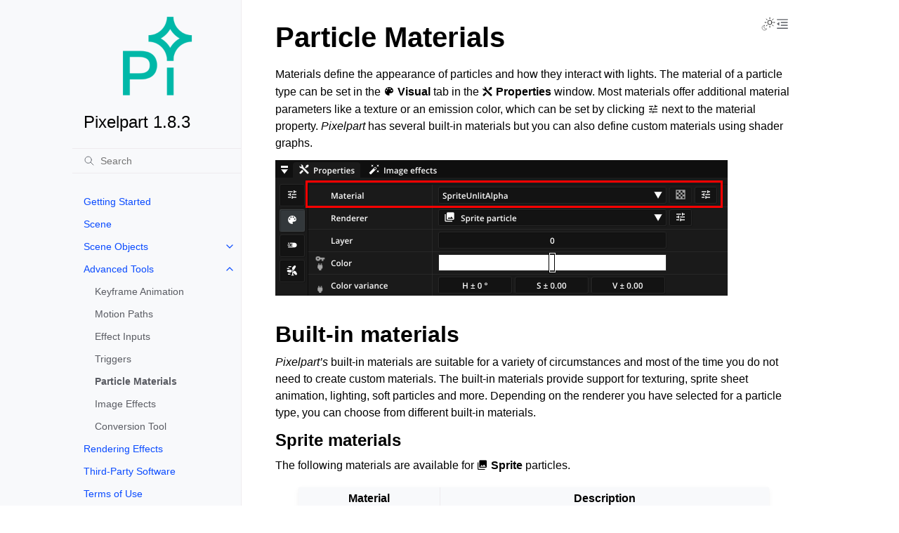

--- FILE ---
content_type: text/html
request_url: https://pixelpart.net/documentation/book/advanced/particle-materials.html
body_size: 9201
content:
<!doctype html>
<html class="no-js" lang="en" data-content_root="../">
  <head><meta charset="utf-8"/>
    <meta name="viewport" content="width=device-width,initial-scale=1"/>
    <meta name="color-scheme" content="light dark"><meta name="viewport" content="width=device-width, initial-scale=1" />
<link rel="index" title="Index" href="../genindex.html" /><link rel="search" title="Search" href="../search.html" /><link rel="next" title="Image Effects" href="image-effects.html" /><link rel="prev" title="Triggers" href="triggers.html" />

    <link rel="shortcut icon" href="../_static/favicon.png"/><!-- Generated with Sphinx 7.3.7 and Furo 2024.05.06 -->
        <title>Particle Materials - Pixelpart 1.8.3</title>
      <link rel="stylesheet" type="text/css" href="../_static/pygments.css?v=a746c00c" />
    <link rel="stylesheet" type="text/css" href="../_static/styles/furo.css?v=387cc868" />
    <link rel="stylesheet" type="text/css" href="../_static/css/materialdesignicons.min.css?v=7b25409c" />
    <link rel="stylesheet" type="text/css" href="../_static/styles/furo-extensions.css?v=36a5483c" />
    
    


<style>
  body {
    --color-code-background: #f8f8f8;
  --color-code-foreground: black;
  
  }
  @media not print {
    body[data-theme="dark"] {
      --color-code-background: #202020;
  --color-code-foreground: #d0d0d0;
  
    }
    @media (prefers-color-scheme: dark) {
      body:not([data-theme="light"]) {
        --color-code-background: #202020;
  --color-code-foreground: #d0d0d0;
  
      }
    }
  }
</style></head>
  <body>
    
    <script>
      document.body.dataset.theme = localStorage.getItem("theme") || "auto";
    </script>
    

<svg xmlns="http://www.w3.org/2000/svg" style="display: none;">
  <symbol id="svg-toc" viewBox="0 0 24 24">
    <title>Contents</title>
    <svg stroke="currentColor" fill="currentColor" stroke-width="0" viewBox="0 0 1024 1024">
      <path d="M408 442h480c4.4 0 8-3.6 8-8v-56c0-4.4-3.6-8-8-8H408c-4.4 0-8 3.6-8 8v56c0 4.4 3.6 8 8 8zm-8 204c0 4.4 3.6 8 8 8h480c4.4 0 8-3.6 8-8v-56c0-4.4-3.6-8-8-8H408c-4.4 0-8 3.6-8 8v56zm504-486H120c-4.4 0-8 3.6-8 8v56c0 4.4 3.6 8 8 8h784c4.4 0 8-3.6 8-8v-56c0-4.4-3.6-8-8-8zm0 632H120c-4.4 0-8 3.6-8 8v56c0 4.4 3.6 8 8 8h784c4.4 0 8-3.6 8-8v-56c0-4.4-3.6-8-8-8zM115.4 518.9L271.7 642c5.8 4.6 14.4.5 14.4-6.9V388.9c0-7.4-8.5-11.5-14.4-6.9L115.4 505.1a8.74 8.74 0 0 0 0 13.8z"/>
    </svg>
  </symbol>
  <symbol id="svg-menu" viewBox="0 0 24 24">
    <title>Menu</title>
    <svg xmlns="http://www.w3.org/2000/svg" viewBox="0 0 24 24" fill="none" stroke="currentColor"
      stroke-width="2" stroke-linecap="round" stroke-linejoin="round" class="feather-menu">
      <line x1="3" y1="12" x2="21" y2="12"></line>
      <line x1="3" y1="6" x2="21" y2="6"></line>
      <line x1="3" y1="18" x2="21" y2="18"></line>
    </svg>
  </symbol>
  <symbol id="svg-arrow-right" viewBox="0 0 24 24">
    <title>Expand</title>
    <svg xmlns="http://www.w3.org/2000/svg" viewBox="0 0 24 24" fill="none" stroke="currentColor"
      stroke-width="2" stroke-linecap="round" stroke-linejoin="round" class="feather-chevron-right">
      <polyline points="9 18 15 12 9 6"></polyline>
    </svg>
  </symbol>
  <symbol id="svg-sun" viewBox="0 0 24 24">
    <title>Light mode</title>
    <svg xmlns="http://www.w3.org/2000/svg" viewBox="0 0 24 24" fill="none" stroke="currentColor"
      stroke-width="1" stroke-linecap="round" stroke-linejoin="round" class="feather-sun">
      <circle cx="12" cy="12" r="5"></circle>
      <line x1="12" y1="1" x2="12" y2="3"></line>
      <line x1="12" y1="21" x2="12" y2="23"></line>
      <line x1="4.22" y1="4.22" x2="5.64" y2="5.64"></line>
      <line x1="18.36" y1="18.36" x2="19.78" y2="19.78"></line>
      <line x1="1" y1="12" x2="3" y2="12"></line>
      <line x1="21" y1="12" x2="23" y2="12"></line>
      <line x1="4.22" y1="19.78" x2="5.64" y2="18.36"></line>
      <line x1="18.36" y1="5.64" x2="19.78" y2="4.22"></line>
    </svg>
  </symbol>
  <symbol id="svg-moon" viewBox="0 0 24 24">
    <title>Dark mode</title>
    <svg xmlns="http://www.w3.org/2000/svg" viewBox="0 0 24 24" fill="none" stroke="currentColor"
      stroke-width="1" stroke-linecap="round" stroke-linejoin="round" class="icon-tabler-moon">
      <path stroke="none" d="M0 0h24v24H0z" fill="none" />
      <path d="M12 3c.132 0 .263 0 .393 0a7.5 7.5 0 0 0 7.92 12.446a9 9 0 1 1 -8.313 -12.454z" />
    </svg>
  </symbol>
  <symbol id="svg-sun-half" viewBox="0 0 24 24">
    <title>Auto light/dark mode</title>
    <svg xmlns="http://www.w3.org/2000/svg" viewBox="0 0 24 24" fill="none" stroke="currentColor"
      stroke-width="1" stroke-linecap="round" stroke-linejoin="round" class="icon-tabler-shadow">
      <path stroke="none" d="M0 0h24v24H0z" fill="none"/>
      <circle cx="12" cy="12" r="9" />
      <path d="M13 12h5" />
      <path d="M13 15h4" />
      <path d="M13 18h1" />
      <path d="M13 9h4" />
      <path d="M13 6h1" />
    </svg>
  </symbol>
  <symbol id="svg-sun-with-moon" viewBox="0 0 24 24">
    <title>Auto light/dark, in light mode</title>
    <svg xmlns="http://www.w3.org/2000/svg" viewBox="0 0 24 24" fill="none" stroke="currentColor"
      stroke-width="1" stroke-linecap="round" stroke-linejoin="round"
      class="icon-custom-derived-from-feather-sun-and-tabler-moon">
      <path style="opacity: 50%" d="M 5.411 14.504 C 5.471 14.504 5.532 14.504 5.591 14.504 C 3.639 16.319 4.383 19.569 6.931 20.352 C 7.693 20.586 8.512 20.551 9.25 20.252 C 8.023 23.207 4.056 23.725 2.11 21.184 C 0.166 18.642 1.702 14.949 4.874 14.536 C 5.051 14.512 5.231 14.5 5.411 14.5 L 5.411 14.504 Z"/>
      <line x1="14.5" y1="3.25" x2="14.5" y2="1.25"/>
      <line x1="14.5" y1="15.85" x2="14.5" y2="17.85"/>
      <line x1="10.044" y1="5.094" x2="8.63" y2="3.68"/>
      <line x1="19" y1="14.05" x2="20.414" y2="15.464"/>
      <line x1="8.2" y1="9.55" x2="6.2" y2="9.55"/>
      <line x1="20.8" y1="9.55" x2="22.8" y2="9.55"/>
      <line x1="10.044" y1="14.006" x2="8.63" y2="15.42"/>
      <line x1="19" y1="5.05" x2="20.414" y2="3.636"/>
      <circle cx="14.5" cy="9.55" r="3.6"/>
    </svg>
  </symbol>
  <symbol id="svg-moon-with-sun" viewBox="0 0 24 24">
    <title>Auto light/dark, in dark mode</title>
    <svg xmlns="http://www.w3.org/2000/svg" viewBox="0 0 24 24" fill="none" stroke="currentColor"
      stroke-width="1" stroke-linecap="round" stroke-linejoin="round"
      class="icon-custom-derived-from-feather-sun-and-tabler-moon">
      <path d="M 8.282 7.007 C 8.385 7.007 8.494 7.007 8.595 7.007 C 5.18 10.184 6.481 15.869 10.942 17.24 C 12.275 17.648 13.706 17.589 15 17.066 C 12.851 22.236 5.91 23.143 2.505 18.696 C -0.897 14.249 1.791 7.786 7.342 7.063 C 7.652 7.021 7.965 7 8.282 7 L 8.282 7.007 Z"/>
      <line style="opacity: 50%" x1="18" y1="3.705" x2="18" y2="2.5"/>
      <line style="opacity: 50%" x1="18" y1="11.295" x2="18" y2="12.5"/>
      <line style="opacity: 50%" x1="15.316" y1="4.816" x2="14.464" y2="3.964"/>
      <line style="opacity: 50%" x1="20.711" y1="10.212" x2="21.563" y2="11.063"/>
      <line style="opacity: 50%" x1="14.205" y1="7.5" x2="13.001" y2="7.5"/>
      <line style="opacity: 50%" x1="21.795" y1="7.5" x2="23" y2="7.5"/>
      <line style="opacity: 50%" x1="15.316" y1="10.184" x2="14.464" y2="11.036"/>
      <line style="opacity: 50%" x1="20.711" y1="4.789" x2="21.563" y2="3.937"/>
      <circle style="opacity: 50%" cx="18" cy="7.5" r="2.169"/>
    </svg>
  </symbol>
  <symbol id="svg-pencil" viewBox="0 0 24 24">
    <svg xmlns="http://www.w3.org/2000/svg" viewBox="0 0 24 24" fill="none" stroke="currentColor"
      stroke-width="1" stroke-linecap="round" stroke-linejoin="round" class="icon-tabler-pencil-code">
      <path d="M4 20h4l10.5 -10.5a2.828 2.828 0 1 0 -4 -4l-10.5 10.5v4" />
      <path d="M13.5 6.5l4 4" />
      <path d="M20 21l2 -2l-2 -2" />
      <path d="M17 17l-2 2l2 2" /
    </svg>
  </symbol>
  <symbol id="svg-eye" viewBox="0 0 24 24">
    <svg xmlns="http://www.w3.org/2000/svg" viewBox="0 0 24 24" fill="none" stroke="currentColor"
      stroke-width="1" stroke-linecap="round" stroke-linejoin="round" class="icon-tabler-eye-code">
      <path stroke="none" d="M0 0h24v24H0z" fill="none" />
      <path d="M10 12a2 2 0 1 0 4 0a2 2 0 0 0 -4 0" />
      <path
        d="M11.11 17.958c-3.209 -.307 -5.91 -2.293 -8.11 -5.958c2.4 -4 5.4 -6 9 -6c3.6 0 6.6 2 9 6c-.21 .352 -.427 .688 -.647 1.008" />
      <path d="M20 21l2 -2l-2 -2" />
      <path d="M17 17l-2 2l2 2" />
    </svg>
  </symbol>
</svg>

<input type="checkbox" class="sidebar-toggle" name="__navigation" id="__navigation">
<input type="checkbox" class="sidebar-toggle" name="__toc" id="__toc">
<label class="overlay sidebar-overlay" for="__navigation">
  <div class="visually-hidden">Hide navigation sidebar</div>
</label>
<label class="overlay toc-overlay" for="__toc">
  <div class="visually-hidden">Hide table of contents sidebar</div>
</label>

<a class="skip-to-content muted-link" href="#furo-main-content">Skip to content</a>



<div class="page">
  <header class="mobile-header">
    <div class="header-left">
      <label class="nav-overlay-icon" for="__navigation">
        <div class="visually-hidden">Toggle site navigation sidebar</div>
        <i class="icon"><svg><use href="#svg-menu"></use></svg></i>
      </label>
    </div>
    <div class="header-center">
      <a href="../index.html"><div class="brand">Pixelpart 1.8.3</div></a>
    </div>
    <div class="header-right">
      <div class="theme-toggle-container theme-toggle-header">
        <button class="theme-toggle">
          <div class="visually-hidden">Toggle Light / Dark / Auto color theme</div>
          <svg class="theme-icon-when-auto-light"><use href="#svg-sun-with-moon"></use></svg>
          <svg class="theme-icon-when-auto-dark"><use href="#svg-moon-with-sun"></use></svg>
          <svg class="theme-icon-when-dark"><use href="#svg-moon"></use></svg>
          <svg class="theme-icon-when-light"><use href="#svg-sun"></use></svg>
        </button>
      </div>
      <label class="toc-overlay-icon toc-header-icon" for="__toc">
        <div class="visually-hidden">Toggle table of contents sidebar</div>
        <i class="icon"><svg><use href="#svg-toc"></use></svg></i>
      </label>
    </div>
  </header>
  <aside class="sidebar-drawer">
    <div class="sidebar-container">
      
      <div class="sidebar-sticky"><a class="sidebar-brand" href="../index.html">
  
  <div class="sidebar-logo-container">
    <img class="sidebar-logo" src="../_static/favicon.png" alt="Logo"/>
  </div>
  
  <span class="sidebar-brand-text">Pixelpart 1.8.3</span>
  
</a><form class="sidebar-search-container" method="get" action="../search.html" role="search">
  <input class="sidebar-search" placeholder="Search" name="q" aria-label="Search">
  <input type="hidden" name="check_keywords" value="yes">
  <input type="hidden" name="area" value="default">
</form>
<div id="searchbox"></div><div class="sidebar-scroll"><div class="sidebar-tree">
  <ul class="current">
<li class="toctree-l1"><a class="reference internal" href="../index.html">Getting Started</a></li>
<li class="toctree-l1"><a class="reference internal" href="../scene.html">Scene</a></li>
<li class="toctree-l1 has-children"><a class="reference internal" href="../objects/index.html">Scene Objects</a><input class="toctree-checkbox" id="toctree-checkbox-1" name="toctree-checkbox-1" role="switch" type="checkbox"/><label for="toctree-checkbox-1"><div class="visually-hidden">Toggle navigation of Scene Objects</div><i class="icon"><svg><use href="#svg-arrow-right"></use></svg></i></label><ul>
<li class="toctree-l2"><a class="reference internal" href="../objects/particle-types.html">Particle Types</a></li>
<li class="toctree-l2"><a class="reference internal" href="../objects/nodes.html">Nodes</a></li>
<li class="toctree-l2"><a class="reference internal" href="../objects/particle-emitters.html">Particle Emitters</a></li>
<li class="toctree-l2"><a class="reference internal" href="../objects/force-fields.html">Force Fields</a></li>
<li class="toctree-l2"><a class="reference internal" href="../objects/colliders.html">Colliders</a></li>
<li class="toctree-l2"><a class="reference internal" href="../objects/light-sources.html">Light Sources</a></li>
</ul>
</li>
<li class="toctree-l1 current has-children"><a class="reference internal" href="index.html">Advanced Tools</a><input checked="" class="toctree-checkbox" id="toctree-checkbox-2" name="toctree-checkbox-2" role="switch" type="checkbox"/><label for="toctree-checkbox-2"><div class="visually-hidden">Toggle navigation of Advanced Tools</div><i class="icon"><svg><use href="#svg-arrow-right"></use></svg></i></label><ul class="current">
<li class="toctree-l2"><a class="reference internal" href="keyframe-animation.html">Keyframe Animation</a></li>
<li class="toctree-l2"><a class="reference internal" href="motion-paths.html">Motion Paths</a></li>
<li class="toctree-l2"><a class="reference internal" href="effect-inputs.html">Effect Inputs</a></li>
<li class="toctree-l2"><a class="reference internal" href="triggers.html">Triggers</a></li>
<li class="toctree-l2 current current-page"><a class="current reference internal" href="#">Particle Materials</a></li>
<li class="toctree-l2"><a class="reference internal" href="image-effects.html">Image Effects</a></li>
<li class="toctree-l2"><a class="reference internal" href="conversion-tool.html">Conversion Tool</a></li>
</ul>
</li>
<li class="toctree-l1"><a class="reference internal" href="../rendering-effects.html">Rendering Effects</a></li>
<li class="toctree-l1"><a class="reference internal" href="../third-party.html">Third-Party Software</a></li>
<li class="toctree-l1"><a class="reference internal" href="../terms-of-use.html">Terms of Use</a></li>
<li class="toctree-l1"><a class="reference internal" href="../privacy-policy.html">Privacy Policy</a></li>
</ul>

</div>
</div>

      </div>
      
    </div>
  </aside>
  <div class="main">
    <div class="content">
      <div class="article-container">
        <a href="#" class="back-to-top muted-link">
          <svg xmlns="http://www.w3.org/2000/svg" viewBox="0 0 24 24">
            <path d="M13 20h-2V8l-5.5 5.5-1.42-1.42L12 4.16l7.92 7.92-1.42 1.42L13 8v12z"></path>
          </svg>
          <span>Back to top</span>
        </a>
        <div class="content-icon-container">
          <div class="theme-toggle-container theme-toggle-content">
            <button class="theme-toggle">
              <div class="visually-hidden">Toggle Light / Dark / Auto color theme</div>
              <svg class="theme-icon-when-auto-light"><use href="#svg-sun-with-moon"></use></svg>
              <svg class="theme-icon-when-auto-dark"><use href="#svg-moon-with-sun"></use></svg>
              <svg class="theme-icon-when-dark"><use href="#svg-moon"></use></svg>
              <svg class="theme-icon-when-light"><use href="#svg-sun"></use></svg>
            </button>
          </div>
          <label class="toc-overlay-icon toc-content-icon" for="__toc">
            <div class="visually-hidden">Toggle table of contents sidebar</div>
            <i class="icon"><svg><use href="#svg-toc"></use></svg></i>
          </label>
        </div>
        <article role="main" id="furo-main-content">
          <section id="particle-materials">
<h1>Particle Materials<a class="headerlink" href="#particle-materials" title="Link to this heading">¶</a></h1>
<p>Materials define the appearance of particles and how they interact with lights. The material of a particle type can be set in the <span class="mdi mdi-palette"></span> <strong>Visual</strong> tab in the <span class="mdi mdi-tools"></span> <strong>Properties</strong> window. Most materials offer additional material parameters like a texture or an emission color, which can be set by clicking <span class="mdi mdi-tune"></span> next to the material property. <em>Pixelpart</em> has several built-in materials but you can also define custom materials using shader graphs.</p>
<img alt="Material property" src="../_images/material-property.png" />
<section id="built-in-materials">
<h2>Built-in materials<a class="headerlink" href="#built-in-materials" title="Link to this heading">¶</a></h2>
<p><em>Pixelpart’s</em> built-in materials are suitable for a variety of circumstances and most of the time you do not need to create custom materials. The built-in materials provide support for texturing, sprite sheet animation, lighting, soft particles and more. Depending on the renderer you have selected for a particle type, you can choose from different built-in materials.</p>
<section id="sprite-materials">
<h3>Sprite materials<a class="headerlink" href="#sprite-materials" title="Link to this heading">¶</a></h3>
<p>The following materials are available for <span class="mdi mdi-image-multiple"></span> <strong>Sprite</strong> particles.</p>
<div class="table-wrapper colwidths-given docutils container">
<table class="docutils align-default">
<colgroup>
<col style="width: 30.0%" />
<col style="width: 70.0%" />
</colgroup>
<thead>
<tr class="row-odd"><th class="head"><p>Material</p></th>
<th class="head"><p>Description</p></th>
</tr>
</thead>
<tbody>
<tr class="row-even"><td><p>SpriteUnlitAlpha</p></td>
<td><p>For rendering alpha-blended sprite particles without lighting.</p></td>
</tr>
<tr class="row-odd"><td><p>SpriteUnlitAdditive</p></td>
<td><p>For rendering additively blended sprite particles without lighting.</p></td>
</tr>
<tr class="row-even"><td><p>SpriteLitAlpha</p></td>
<td><p>For rendering alpha-blended sprite particles with lighting.</p></td>
</tr>
<tr class="row-odd"><td><p>SpriteLitAdditive</p></td>
<td><p>For rendering additively blended sprite particles with lighting.</p></td>
</tr>
</tbody>
</table>
</div>
<p>All of these materials provide support for sprite sheet animation, soft particles and distance fade.</p>
</section>
<section id="trail-materials">
<h3>Trail materials<a class="headerlink" href="#trail-materials" title="Link to this heading">¶</a></h3>
<p>The following materials are available for <span class="mdi mdi-waves"></span> <strong>Trail</strong> particles.</p>
<div class="table-wrapper colwidths-given docutils container">
<table class="docutils align-default">
<colgroup>
<col style="width: 30.0%" />
<col style="width: 70.0%" />
</colgroup>
<thead>
<tr class="row-odd"><th class="head"><p>Material</p></th>
<th class="head"><p>Description</p></th>
</tr>
</thead>
<tbody>
<tr class="row-even"><td><p>TrailUnlitAlpha</p></td>
<td><p>For rendering alpha-blended trail particles without lighting.</p></td>
</tr>
<tr class="row-odd"><td><p>TrailUnlitAdditive</p></td>
<td><p>For rendering additively blended trail particles  without lighting.</p></td>
</tr>
<tr class="row-even"><td><p>TrailLitAlpha</p></td>
<td><p>For rendering alpha-blended trail particles with lighting.</p></td>
</tr>
<tr class="row-odd"><td><p>TrailLitAdditive</p></td>
<td><p>For rendering additively blended trail particles with lighting.</p></td>
</tr>
</tbody>
</table>
</div>
<p>All of these materials provide support for soft particles and distance fade.</p>
</section>
<section id="mesh-materials">
<h3>Mesh materials<a class="headerlink" href="#mesh-materials" title="Link to this heading">¶</a></h3>
<p>The following materials are available for <span class="mdi mdi-cube-outline"></span> <strong>Mesh</strong> particles.</p>
<div class="table-wrapper colwidths-given docutils container">
<table class="docutils align-default">
<colgroup>
<col style="width: 30.0%" />
<col style="width: 70.0%" />
</colgroup>
<thead>
<tr class="row-odd"><th class="head"><p>Material</p></th>
<th class="head"><p>Description</p></th>
</tr>
</thead>
<tbody>
<tr class="row-even"><td><p>MeshUnlit</p></td>
<td><p>For rendering opaque mesh particles without lighting.</p></td>
</tr>
<tr class="row-odd"><td><p>MeshUnlitAlpha</p></td>
<td><p>For rendering alpha-blended mesh particles without lighting.</p></td>
</tr>
<tr class="row-even"><td><p>MeshLit</p></td>
<td><p>For rendering opaque mesh particles with lighting.</p></td>
</tr>
<tr class="row-odd"><td><p>MeshLitAlpha</p></td>
<td><p>For rendering alpha-blended mesh particles with lighting.</p></td>
</tr>
</tbody>
</table>
</div>
</section>
</section>
<section id="custom-materials">
<h2>Custom materials<a class="headerlink" href="#custom-materials" title="Link to this heading">¶</a></h2>
<div class="admonition warning">
<p class="admonition-title">Warning</p>
<p>Custom materials are not fully supported across all game engine plugins. Stick to built-in materials to make sure particles are rendered correctly in all engines.</p>
</div>
<p>To start creating a custom material for a particle type, select the <strong>New</strong> option in the material drop-down menu of the particle type and then click <span class="mdi mdi-checkerboard"></span> next to the material property, which opens the <span class="mdi mdi-checkerboard"></span> <strong>Material editor</strong>.</p>
<p>Custom material are designed with <em>shader graphs</em> allowing you to define the material of particles more precisely. Such a shader graph consists of nodes that work together to define the final pixel color. Each nodes implements a specific function that computes an output value from its input values, which are supplied by other nodes. Some nodes also have additional parameters that influence their function.</p>
<p>One example is the <em>Blend</em> node, which mixes two colors together: The two colors are connected to the input pins of the node while the output pin, carrying the resulting color, is connected to other nodes in the graph. The parameter <em>Mode</em> determines how the colors are blended together.</p>
<img alt="Shader graph: Blend node" src="../_images/shader-node-blend.png" />
<p>Eventually, all nodes run together into the <em>Output</em> node, which sets the final color of each pixel. Color values are stored in <em>RGBA (Red, Green, Blue, Alpha)</em> format, where each channel contains a number in the range <em>[0, 1]</em> defining the color intensity for that channel. The alpha component defines the opacity. The node also has inputs for an emission color, as well as a roughness and metallic values used during shading of the particle in the presence of light.</p>
<img alt="Shader graph: Output node" src="../_images/shader-node-output.png" />
<p>Inside the <em>Output</em> node you also set the blend mode and lighting mode of the material. The blend mode determines how particles are blended together and are composed with other objects in the effect.</p>
<ul class="simple">
<li><p><span class="mdi mdi-water-off"></span> <em>Off</em>: Particles are not blended together and occlude each other.</p></li>
<li><p><span class="mdi mdi-water"></span> <em>Normal</em>: Particles are blended together based on their opacity.</p></li>
<li><p><span class="mdi mdi-plus-box"></span> <em>Additive</em>: Particle colors are added together.</p></li>
<li><p><span class="mdi mdi-minus-box"></span> <em>Subtractive</em>: Particle colors are subtracted from each other.</p></li>
</ul>
<p>The lighting mode determines whether the material is shaded by lights in the scene.</p>
<ul class="simple">
<li><p><span class="mdi mdi-lightbulb-off"></span> <em>Unlit</em>: The material is not shaded based on lighting.</p></li>
<li><p><span class="mdi mdi-lightbulb-on"></span> <em>Lit</em>: The material is shaded based on lighting.</p></li>
</ul>
<section id="creating-shader-graphs">
<h3>Creating shader graphs<a class="headerlink" href="#creating-shader-graphs" title="Link to this heading">¶</a></h3>
<p>By default, a custom material already has a default shader graph, which applies a texture and combines it with the color set in the particle properties. To assign a completely new material click <span class="mdi mdi-file"></span> <strong>New</strong> or select a preset from the drop-down menu. The name of the material can be set in the input field in the toolbar.</p>
<p>New nodes can be added by right-clicking an empty space and selecting a node type, by dragging out an attribute pin and dropping it on an empty space or by clicking <span class="mdi mdi-plus-thick"></span> <strong>Add</strong> in the toolbar. The list of available nodes can be filtered by typing in the search box at the top.</p>
<img alt="Shader graph: Add node" src="../_images/shader-graph-add-node.png" />
<p>While right-clicking or dragging out a node pin, there are several keyboard shortcuts for creating common node types directly.</p>
<div class="table-wrapper docutils container">
<table class="docutils align-default">
<thead>
<tr class="row-odd"><th class="head"><p>Shortcut</p></th>
<th class="head"><p>Node</p></th>
</tr>
</thead>
<tbody>
<tr class="row-even"><td><p><kbd class="kbd docutils literal notranslate">1</kbd></p></td>
<td><p>Number</p></td>
</tr>
<tr class="row-odd"><td><p><kbd class="kbd docutils literal notranslate">2</kbd></p></td>
<td><p>Vector 2</p></td>
</tr>
<tr class="row-even"><td><p><kbd class="kbd docutils literal notranslate">3</kbd></p></td>
<td><p>Vector 3</p></td>
</tr>
<tr class="row-odd"><td><p><kbd class="kbd docutils literal notranslate">4</kbd></p></td>
<td><p>Vector 4</p></td>
</tr>
<tr class="row-even"><td><p><kbd class="kbd docutils literal notranslate">B</kbd></p></td>
<td><p>Boolean</p></td>
</tr>
<tr class="row-odd"><td><p><kbd class="kbd docutils literal notranslate">I</kbd></p></td>
<td><p>Integer</p></td>
</tr>
<tr class="row-even"><td><p><kbd class="kbd docutils literal notranslate">C</kbd></p></td>
<td><p>Color</p></td>
</tr>
</tbody>
</table>
</div>
<p>After adding a new node, connect its input and output pins to the rest of the graph by dragging out links from each pin. The pin color and shape denote the data type that is expected for the attribute. For example, the red color denotes a <em>4-component vector</em>, which is used for color values. Most of the time, different data types can be converted into one another.</p>
<p>To remove a node, click <span class="mdi mdi-delete"></span> <strong>Remove</strong> in the context menu of the node or select the node(s) and press <span class="mdi mdi-delete"></span> <strong>Remove</strong> in the tool bar.</p>
<p>In order to apply your changes to the material, click <span class="mdi mdi-cogs"></span> <strong>Apply</strong> in the toolbar. Otherwise, they are discarded when you close the window.</p>
</section>
<section id="saving-and-loading-materials">
<h3>Saving and loading materials<a class="headerlink" href="#saving-and-loading-materials" title="Link to this heading">¶</a></h3>
<p>You can save a custom material to a <em>.ppmt</em> file, which is useful for sharing materials across different effects. Click <span class="mdi mdi-content-save"></span> <strong>Save</strong> in the toolbar to select a location for the material file. An existing material file can be loaded using <span class="mdi mdi-folder-open"></span> <strong>Load</strong>.</p>
</section>
<section id="available-nodes">
<h3>Available nodes<a class="headerlink" href="#available-nodes" title="Link to this heading">¶</a></h3>
<section id="constants">
<h4>Constants<a class="headerlink" href="#constants" title="Link to this heading">¶</a></h4>
<div class="table-wrapper colwidths-given docutils container">
<table class="docutils align-default">
<colgroup>
<col style="width: 20.0%" />
<col style="width: 20.0%" />
<col style="width: 60.0%" />
</colgroup>
<thead>
<tr class="row-odd"><th class="head"><p>Node</p></th>
<th class="head"><p>Inputs</p></th>
<th class="head"><p>Description</p></th>
</tr>
</thead>
<tbody>
<tr class="row-even"><td><p>Boolean</p></td>
<td></td>
<td><p>Boolean constant, which can be <em>true</em> or <em>false</em>.</p></td>
</tr>
<tr class="row-odd"><td><p>Integer</p></td>
<td></td>
<td><p>Integer constant, which can be any positive or negative integer.</p></td>
</tr>
<tr class="row-even"><td><p>Number</p></td>
<td></td>
<td><p>Number constant, which can be any rational number.</p></td>
</tr>
<tr class="row-odd"><td><p>Vector 2</p></td>
<td></td>
<td><p>Vector constant with two components.</p></td>
</tr>
<tr class="row-even"><td><p>Vector 3</p></td>
<td></td>
<td><p>Vector constant with three components.</p></td>
</tr>
<tr class="row-odd"><td><p>Vector 4</p></td>
<td></td>
<td><p>Vector constant with four components.</p></td>
</tr>
<tr class="row-even"><td><p>Color</p></td>
<td></td>
<td><p>Color constant with four components (RGBA).</p></td>
</tr>
</tbody>
</table>
</div>
</section>
<section id="inputs">
<h4>Inputs<a class="headerlink" href="#inputs" title="Link to this heading">¶</a></h4>
<div class="table-wrapper colwidths-given docutils container">
<table class="docutils align-default">
<colgroup>
<col style="width: 20.0%" />
<col style="width: 20.0%" />
<col style="width: 60.0%" />
</colgroup>
<thead>
<tr class="row-odd"><th class="head"><p>Node</p></th>
<th class="head"><p>Inputs</p></th>
<th class="head"><p>Description</p></th>
</tr>
</thead>
<tbody>
<tr class="row-even"><td><p>Input: Position (world space)</p></td>
<td></td>
<td><p>Vertex position in world space.</p></td>
</tr>
<tr class="row-odd"><td><p>Input: Position (view space)</p></td>
<td></td>
<td><p>Vertex position in view space.</p></td>
</tr>
<tr class="row-even"><td><p>Input: Normal (world space)</p></td>
<td></td>
<td><p>Normal at the current pixel in world space.</p></td>
</tr>
<tr class="row-odd"><td><p>Input: Normal (view space)</p></td>
<td></td>
<td><p>Normal at the current pixel in view space.</p></td>
</tr>
<tr class="row-even"><td><p>Input: Texture coordinate</p></td>
<td></td>
<td><p>Texture coordinate at the current pixel. Used to sample textures.</p></td>
</tr>
<tr class="row-odd"><td><p>Input: Color</p></td>
<td></td>
<td><p>Color of the particle. This input can be set with the <em>Color</em> attribute in the <em>Visuals</em> tab.</p></td>
</tr>
<tr class="row-even"><td><p>Input: Velocity</p></td>
<td></td>
<td><p>Velocity vector of the particle.</p></td>
</tr>
<tr class="row-odd"><td><p>Input: Life</p></td>
<td></td>
<td><p>Remaining life of the particle, from <em>1.0</em> (particle has just spawned) to <em>0.0</em> (particle is about to disappear).</p></td>
</tr>
<tr class="row-even"><td><p>Input: Object ID</p></td>
<td></td>
<td><p>ID of the current particle, which can be used to differentiate individual particles.</p></td>
</tr>
<tr class="row-odd"><td><p>Effect time</p></td>
<td></td>
<td><p>Time passed since the effect has started.</p></td>
</tr>
<tr class="row-even"><td><p>Object time</p></td>
<td></td>
<td><p>Time passed since the particle emitter was instantiated.</p></td>
</tr>
</tbody>
</table>
</div>
</section>
<section id="colors">
<h4>Colors<a class="headerlink" href="#colors" title="Link to this heading">¶</a></h4>
<div class="table-wrapper colwidths-given docutils container">
<table class="docutils align-default">
<colgroup>
<col style="width: 20.0%" />
<col style="width: 20.0%" />
<col style="width: 60.0%" />
</colgroup>
<thead>
<tr class="row-odd"><th class="head"><p>Node</p></th>
<th class="head"><p>Inputs</p></th>
<th class="head"><p>Description</p></th>
</tr>
</thead>
<tbody>
<tr class="row-even"><td><p>Blend</p></td>
<td><p><em>A</em>, <em>B</em></p></td>
<td><p>Blends colors <em>A</em> and <em>B</em> together using the specified blending mode.</p></td>
</tr>
<tr class="row-odd"><td><p>Color ramp</p></td>
<td><p><em>Value</em></p></td>
<td><p>Picks a color from the specified gradient using <em>Value</em> as an index between <em>0.0</em> and <em>1.0</em>.</p></td>
</tr>
<tr class="row-even"><td><p>Adjust brightness</p></td>
<td><p><em>Color</em>, <em>Brightness</em></p></td>
<td><p>Increases the brightness of <em>Color</em> for <em>Brightness &gt; 0</em> and decreases it for <em>Brightness &lt; 0</em>.</p></td>
</tr>
<tr class="row-odd"><td><p>Adjust exposure</p></td>
<td><p><em>Color</em>, <em>Exposure</em></p></td>
<td><p>Increases the exposure of <em>Color</em> for <em>Exposure &gt; 0</em> and decreases it for <em>Exposure &lt; 0</em>.</p></td>
</tr>
<tr class="row-even"><td><p>Adjust contrast</p></td>
<td><p><em>Color</em>, <em>Contrast</em></p></td>
<td><p>Increases the contrast of <em>Color</em> for <em>Contrast &gt; 0</em> and decreases it for <em>Contrast &lt; 0</em>.</p></td>
</tr>
<tr class="row-odd"><td><p>Adjust saturation</p></td>
<td><p><em>Color</em>, <em>Saturation</em></p></td>
<td><p>Increases the saturation of <em>Color</em> for <em>Saturation &gt; 0</em> and decreases it for <em>Saturation &lt; 0</em>.</p></td>
</tr>
<tr class="row-even"><td><p>Posterize</p></td>
<td><p><em>Color</em>, <em>Number</em></p></td>
<td><p>Reduces the number of available colors per channel to <em>Number</em>.</p></td>
</tr>
</tbody>
</table>
</div>
</section>
<section id="textures">
<h4>Textures<a class="headerlink" href="#textures" title="Link to this heading">¶</a></h4>
<div class="table-wrapper colwidths-given docutils container">
<table class="docutils align-default">
<colgroup>
<col style="width: 20.0%" />
<col style="width: 20.0%" />
<col style="width: 60.0%" />
</colgroup>
<thead>
<tr class="row-odd"><th class="head"><p>Node</p></th>
<th class="head"><p>Inputs</p></th>
<th class="head"><p>Description</p></th>
</tr>
</thead>
<tbody>
<tr class="row-even"><td><p>Texture: Image</p></td>
<td><p><em>UV</em></p></td>
<td><p>Samples the given image at texture coordinate <em>UV</em>.</p></td>
</tr>
<tr class="row-odd"><td><p>Texture: Sprite sheet</p></td>
<td><p><em>UV</em>, <em>Frame</em></p></td>
<td><p>Samples the sprite at index <em>Frame</em> in the given sprite sheet at texture coordinate <em>UV</em>.</p></td>
</tr>
<tr class="row-even"><td><p>Sprite sheet</p></td>
<td><p><em>UV</em>, <em>Frame</em>, <em>Frames / row</em>, <em>Frames / column</em></p></td>
<td><p>Calculates the corresponding texture coordinate for sampling a sprite sheet at index <em>Frame</em>.</p></td>
</tr>
<tr class="row-odd"><td><p>Tiling and offset</p></td>
<td><p><em>UV</em>, <em>Tiling</em>, <em>Offset</em></p></td>
<td><p>Transforms texture coordinate <em>UV</em> by tiling it <em>Tiling</em> times and applying <em>Offset</em>.</p></td>
</tr>
<tr class="row-even"><td><p>Twirl</p></td>
<td><p><em>UV</em>, <em>Amount</em></p></td>
<td><p>Transforms texture coordinate <em>UV</em> by twirling it with strength <em>Amount</em>.</p></td>
</tr>
</tbody>
</table>
</div>
</section>
<section id="procedural">
<h4>Procedural<a class="headerlink" href="#procedural" title="Link to this heading">¶</a></h4>
<div class="table-wrapper colwidths-given docutils container">
<table class="docutils align-default">
<colgroup>
<col style="width: 20.0%" />
<col style="width: 20.0%" />
<col style="width: 60.0%" />
</colgroup>
<thead>
<tr class="row-odd"><th class="head"><p>Node</p></th>
<th class="head"><p>Inputs</p></th>
<th class="head"><p>Description</p></th>
</tr>
</thead>
<tbody>
<tr class="row-even"><td><p>Circle mask</p></td>
<td><p><em>UV</em>, <em>Radius</em>, <em>Smoothness</em></p></td>
<td><p>Generates a circular mask, where <em>(0.5, 0.5)</em> is the circle’s center, <em>Radius</em> is its radius and <em>Smoothness</em> dictates how slowly the value falls off outside the radius. The circle is then sampled at coordinate <em>UV</em>.</p></td>
</tr>
<tr class="row-odd"><td><p>Noise (1D)</p></td>
<td><p><em>Position</em>, <em>Amplitude</em>, <em>Frequency</em>, <em>Persistence</em>, <em>Lacunarity</em></p></td>
<td><p>Generates 1D Simplex noise with the given parameters. This noise is sampled at coordinate <em>Position</em>.</p></td>
</tr>
<tr class="row-even"><td><p>Noise (2D)</p></td>
<td><p><em>Position</em>, <em>Amplitude</em>, <em>Frequency</em>, <em>Persistence</em>, <em>Lacunarity</em></p></td>
<td><p>Generates 2D Simplex noise with the given parameters. This noise is sampled at coordinate <em>Position</em>.</p></td>
</tr>
</tbody>
</table>
</div>
</section>
<section id="math">
<h4>Math<a class="headerlink" href="#math" title="Link to this heading">¶</a></h4>
<div class="table-wrapper colwidths-given docutils container">
<table class="docutils align-default">
<colgroup>
<col style="width: 20.0%" />
<col style="width: 20.0%" />
<col style="width: 60.0%" />
</colgroup>
<thead>
<tr class="row-odd"><th class="head"><p>Node</p></th>
<th class="head"><p>Inputs</p></th>
<th class="head"><p>Description</p></th>
</tr>
</thead>
<tbody>
<tr class="row-even"><td><p>Add</p></td>
<td><p><em>A</em>, <em>B</em></p></td>
<td><p>Adds <em>A</em> and <em>B</em> (<em>A + B</em>).</p></td>
</tr>
<tr class="row-odd"><td><p>Subtract</p></td>
<td><p><em>A</em>, <em>B</em></p></td>
<td><p>Subtracts <em>B</em> from <em>A</em> (<em>A - B</em>).</p></td>
</tr>
<tr class="row-even"><td><p>Multiply</p></td>
<td><p><em>A</em>, <em>B</em></p></td>
<td><p>Multiplies <em>A</em> with <em>B</em> (<em>A * B</em>).</p></td>
</tr>
<tr class="row-odd"><td><p>Divide</p></td>
<td><p><em>A</em>, <em>B</em></p></td>
<td><p>Divides <em>A</em> by <em>B</em> (<em>A / B</em>).</p></td>
</tr>
<tr class="row-even"><td><p>Modulo</p></td>
<td><p><em>A</em>, <em>B</em></p></td>
<td><p>Computes the modulus of <em>A</em> and <em>B</em> (<em>A mod B</em>).</p></td>
</tr>
<tr class="row-odd"><td><p>Power</p></td>
<td><p><em>A</em>, <em>B</em></p></td>
<td><p>Raises <em>A</em> to the power of <em>B</em> (<em>A^B</em>).</p></td>
</tr>
<tr class="row-even"><td><p>Natural exponentiation</p></td>
<td><p><em>Value</em></p></td>
<td><p>Computes the natural exponentiation of <em>Value</em> (<em>exp(Value)</em>).</p></td>
</tr>
<tr class="row-odd"><td><p>Natural logarithm</p></td>
<td><p><em>Value</em></p></td>
<td><p>Computes the natural logarithm of <em>Value</em> (<em>ln(Value)</em>).</p></td>
</tr>
<tr class="row-even"><td><p>Sign</p></td>
<td><p><em>Value</em></p></td>
<td><p>Returns the sign of <em>Value</em>, i.e. <em>+1</em> if <em>Value</em> is positive, <em>-1</em> if <em>Value</em> is negative and <em>0</em> if <em>Value</em> is <em>0</em>.</p></td>
</tr>
<tr class="row-odd"><td><p>Absolute value</p></td>
<td><p><em>Value</em></p></td>
<td><p>Returns the absolute value of <em>Value</em> (<em>|Value|</em>).</p></td>
</tr>
<tr class="row-even"><td><p>Min</p></td>
<td><p><em>A</em>, <em>B</em></p></td>
<td><p>Returns the minimum of <em>A</em> and <em>B</em> (<em>min(A, B)</em>).</p></td>
</tr>
<tr class="row-odd"><td><p>Max</p></td>
<td><p><em>A</em>, <em>B</em></p></td>
<td><p>Returns the maximum of <em>A</em> and <em>B</em> (<em>max(A, B)</em>).</p></td>
</tr>
<tr class="row-even"><td><p>Clamp</p></td>
<td><p><em>Value</em>, <em>Min</em>, <em>Max</em></p></td>
<td><p>Limits <em>Value</em> to the range <em>[Min, Max]</em>.</p></td>
</tr>
<tr class="row-odd"><td><p>Linear interpolation</p></td>
<td><p><em>A</em>, <em>B</em>, <em>Factor</em></p></td>
<td><p>Interpolations linearly between <em>A</em> and <em>B</em> using <em>Factor</em> (in the range <em>[0, 1]</em>).</p></td>
</tr>
<tr class="row-even"><td><p>Floor</p></td>
<td><p><em>Value</em></p></td>
<td><p>Rounds <em>Value</em> down to the next integer.</p></td>
</tr>
<tr class="row-odd"><td><p>Ceil</p></td>
<td><p><em>Value</em></p></td>
<td><p>Rounds <em>Value</em> up to the next integer.</p></td>
</tr>
<tr class="row-even"><td><p>Round</p></td>
<td><p><em>Value</em></p></td>
<td><p>Rounds <em>Value</em> to the nearest integer.</p></td>
</tr>
<tr class="row-odd"><td><p>Square root</p></td>
<td><p><em>Value</em></p></td>
<td><p>Computes the square root of <em>Value</em>.</p></td>
</tr>
<tr class="row-even"><td><p>Sin</p></td>
<td><p><em>Value</em></p></td>
<td><p>Computes the sine of <em>Value</em>.</p></td>
</tr>
<tr class="row-odd"><td><p>Cos</p></td>
<td><p><em>Value</em></p></td>
<td><p>Computes the cosine of <em>Value</em>.</p></td>
</tr>
<tr class="row-even"><td><p>Arcsin</p></td>
<td><p><em>Value</em></p></td>
<td><p>Computes the arcus sine of <em>Value</em>.</p></td>
</tr>
<tr class="row-odd"><td><p>Arccos</p></td>
<td><p><em>Value</em></p></td>
<td><p>Computes the arcus cosine of <em>Value</em>.</p></td>
</tr>
<tr class="row-even"><td><p>Dot product</p></td>
<td><p><em>A</em>, <em>B</em></p></td>
<td><p>Computes the dot product of vectors <em>A</em> and <em>B</em>.</p></td>
</tr>
<tr class="row-odd"><td><p>Cross product</p></td>
<td><p><em>A</em>, <em>B</em></p></td>
<td><p>Computes the cross product of vectors <em>A</em> and <em>B</em>.</p></td>
</tr>
<tr class="row-even"><td><p>Normalize</p></td>
<td><p><em>Vector</em></p></td>
<td><p>Normalizes <em>Vector</em> to a vector of length <em>1</em>.</p></td>
</tr>
<tr class="row-odd"><td><p>Vector length</p></td>
<td><p><em>Vector</em></p></td>
<td><p>Returns the length or magnitude of <em>Vector</em>.</p></td>
</tr>
<tr class="row-even"><td><p>Step</p></td>
<td><p><em>Value</em>, <em>Edge</em></p></td>
<td><p>Generates a step function by comparing <em>Value</em> to <em>Edge</em>. If <em>Value &lt; Edge</em>, the output is <em>0</em> and otherwise <em>1</em>.</p></td>
</tr>
<tr class="row-odd"><td><p>Smooth step</p></td>
<td><p><em>Value</em>, <em>Edge 1</em>, <em>Edge 2</em></p></td>
<td><p>Performs a smooth interpolation between <em>0</em> and <em>1</em> when <em>Edge 1 &lt; Value &lt; Edge 2</em>.</p></td>
</tr>
<tr class="row-even"><td><p>Threshold</p></td>
<td><p><em>Value</em></p></td>
<td><p>Returns parameter <em>Output</em> if <em>Value</em> is smaller than parameter <em>Threshold</em>.</p></td>
</tr>
</tbody>
</table>
</div>
</section>
<section id="logic">
<h4>Logic<a class="headerlink" href="#logic" title="Link to this heading">¶</a></h4>
<div class="table-wrapper colwidths-given docutils container">
<table class="docutils align-default">
<colgroup>
<col style="width: 20.0%" />
<col style="width: 20.0%" />
<col style="width: 60.0%" />
</colgroup>
<thead>
<tr class="row-odd"><th class="head"><p>Node</p></th>
<th class="head"><p>Inputs</p></th>
<th class="head"><p>Description</p></th>
</tr>
</thead>
<tbody>
<tr class="row-even"><td><p>Negation (NOT)</p></td>
<td><p><em>Value</em></p></td>
<td><p>Negates the boolean <em>Value</em>.</p></td>
</tr>
<tr class="row-odd"><td><p>Conjunction (AND)</p></td>
<td><p><em>A</em>, <em>B</em></p></td>
<td><p>Outputs <em>true</em> if and only if both <em>A</em> and <em>B</em> are <em>true</em>.</p></td>
</tr>
<tr class="row-even"><td><p>Disjunction (OR)</p></td>
<td><p><em>A</em>, <em>B</em></p></td>
<td><p>Outputs <em>true</em> if and only if <em>A</em> or <em>B</em> is <em>true</em>.</p></td>
</tr>
<tr class="row-odd"><td><p>Exclusive disjunction (XOR)</p></td>
<td><p><em>A</em>, <em>B</em></p></td>
<td><p>Outputs <em>true</em> if and only if either <em>A</em> or <em>B</em> is <em>true</em>.</p></td>
</tr>
<tr class="row-even"><td><p>Branch</p></td>
<td><p><em>Predicate</em>, <em>True</em>, <em>False</em></p></td>
<td><p>Outputs the value for <em>True</em> if <em>Predicate</em> evaluates to <em>true</em> and the value for <em>False</em> otherwise.</p></td>
</tr>
</tbody>
</table>
</div>
</section>
<section id="comparison">
<h4>Comparison<a class="headerlink" href="#comparison" title="Link to this heading">¶</a></h4>
<div class="table-wrapper colwidths-given docutils container">
<table class="docutils align-default">
<colgroup>
<col style="width: 20.0%" />
<col style="width: 20.0%" />
<col style="width: 60.0%" />
</colgroup>
<thead>
<tr class="row-odd"><th class="head"><p>Node</p></th>
<th class="head"><p>Inputs</p></th>
<th class="head"><p>Description</p></th>
</tr>
</thead>
<tbody>
<tr class="row-even"><td><p>Equal</p></td>
<td><p><em>A</em>, <em>B</em></p></td>
<td><p>Outputs <em>true</em> if <em>A = B</em> and <em>false</em> otherwise.</p></td>
</tr>
<tr class="row-odd"><td><p>Not equal</p></td>
<td><p><em>A</em>, <em>B</em></p></td>
<td><p>Outputs <em>true</em> if <em>A ≠ B</em> and <em>false</em> otherwise.</p></td>
</tr>
<tr class="row-even"><td><p>Approximately equal</p></td>
<td><p><em>A</em>, <em>B</em></p></td>
<td><p>Outputs <em>true</em> if <em>A ≈ B</em> (depending on given <em>Epsilon</em>) and <em>false</em> otherwise.</p></td>
</tr>
<tr class="row-odd"><td><p>Less</p></td>
<td><p><em>A</em>, <em>B</em></p></td>
<td><p>Outputs <em>true</em> if <em>A &lt; B</em> and <em>false</em> otherwise.</p></td>
</tr>
<tr class="row-even"><td><p>Less or equal</p></td>
<td><p><em>A</em>, <em>B</em></p></td>
<td><p>Outputs <em>true</em> if <em>A ≤ B</em> and <em>false</em> otherwise.</p></td>
</tr>
<tr class="row-odd"><td><p>Greater</p></td>
<td><p><em>A</em>, <em>B</em></p></td>
<td><p>Outputs <em>true</em> if <em>A &gt; B</em> and <em>false</em> otherwise.</p></td>
</tr>
<tr class="row-even"><td><p>Greater or equal</p></td>
<td><p><em>A</em>, <em>B</em></p></td>
<td><p>Outputs <em>true</em> if <em>A ≥ B</em> and <em>false</em> otherwise.</p></td>
</tr>
</tbody>
</table>
</div>
</section>
<section id="utility">
<h4>Utility<a class="headerlink" href="#utility" title="Link to this heading">¶</a></h4>
<div class="table-wrapper colwidths-given docutils container">
<table class="docutils align-default">
<colgroup>
<col style="width: 20.0%" />
<col style="width: 20.0%" />
<col style="width: 60.0%" />
</colgroup>
<thead>
<tr class="row-odd"><th class="head"><p>Node</p></th>
<th class="head"><p>Inputs</p></th>
<th class="head"><p>Description</p></th>
</tr>
</thead>
<tbody>
<tr class="row-even"><td><p>Frame animation</p></td>
<td><p><em>Time</em>, <em>Duration</em>, <em>Frames</em>, <em>Start frame</em>, <em>Loop</em></p></td>
<td><p>Computes the frame (in a sprite sheet, for example) that has been reached after time <em>Time</em>. The animation is characterized by the other input parameters.</p></td>
</tr>
<tr class="row-odd"><td><p>Soft-Particles</p></td>
<td><p><em>Transition</em></p></td>
<td><p>Calculates the blending factor for a soft particle effect at the current pixel with the given transition size.</p></td>
</tr>
<tr class="row-even"><td><p>Distance face</p></td>
<td><p><em>Value</em></p></td>
<td><p>Calculates the blending factor for a distance fade effect with the given transition size.</p></td>
</tr>
<tr class="row-odd"><td><p>Value curve</p></td>
<td><p><em>Value</em></p></td>
<td><p>Defines a graph using keyframes and samples this graph at position <em>Value</em>.</p></td>
</tr>
<tr class="row-even"><td><p>Split vector (2)</p></td>
<td><p><em>Vector</em></p></td>
<td><p>Splits the two-dimensional vector <em>Vector</em> into its components.</p></td>
</tr>
<tr class="row-odd"><td><p>Split vector (3)</p></td>
<td><p><em>Vector</em></p></td>
<td><p>Splits the three-dimensional vector <em>Vector</em> into its components.</p></td>
</tr>
<tr class="row-even"><td><p>Split vector (4)</p></td>
<td><p><em>Vector</em></p></td>
<td><p>Splits the four-dimensional vector <em>Vector</em> into its components.</p></td>
</tr>
<tr class="row-odd"><td><p>Merge vector (2)</p></td>
<td><p><em>X</em>, <em>Y</em></p></td>
<td><p>Combines <em>X</em>, <em>Y</em> into a two-dimensional vector.</p></td>
</tr>
<tr class="row-even"><td><p>Merge vector (3)</p></td>
<td><p><em>X</em>, <em>Y</em>, <em>Z</em></p></td>
<td><p>Combines <em>X</em>, <em>Y</em>, <em>Z</em> into a three-dimensional vector.</p></td>
</tr>
<tr class="row-odd"><td><p>Merge vector (4)</p></td>
<td><p><em>X</em>, <em>Y</em>, <em>Z</em>, <em>W</em></p></td>
<td><p>Combines <em>X</em>, <em>Y</em>, <em>Z</em>, <em>W</em> into a four-dimensional vector.</p></td>
</tr>
</tbody>
</table>
</div>
</section>
</section>
</section>
</section>

        </article>
      </div>
      <footer>
        
        <div class="related-pages">
          <a class="next-page" href="image-effects.html">
              <div class="page-info">
                <div class="context">
                  <span>Next</span>
                </div>
                <div class="title">Image Effects</div>
              </div>
              <svg class="furo-related-icon"><use href="#svg-arrow-right"></use></svg>
            </a>
          <a class="prev-page" href="triggers.html">
              <svg class="furo-related-icon"><use href="#svg-arrow-right"></use></svg>
              <div class="page-info">
                <div class="context">
                  <span>Previous</span>
                </div>
                
                <div class="title">Triggers</div>
                
              </div>
            </a>
        </div>
        <div class="bottom-of-page">
          <div class="left-details">
            <div class="copyright">
                Copyright &#169; 2025, Sören Möllers
            </div>
            Made with <a href="https://www.sphinx-doc.org/">Sphinx</a> and <a class="muted-link" href="https://pradyunsg.me">@pradyunsg</a>'s
            
            <a href="https://github.com/pradyunsg/furo">Furo</a>
            
          </div>
          <div class="right-details">
            
          </div>
        </div>
        
      </footer>
    </div>
    <aside class="toc-drawer">
      
      
      <div class="toc-sticky toc-scroll">
        <div class="toc-title-container">
          <span class="toc-title">
            On this page
          </span>
        </div>
        <div class="toc-tree-container">
          <div class="toc-tree">
            <ul>
<li><a class="reference internal" href="#">Particle Materials</a><ul>
<li><a class="reference internal" href="#built-in-materials">Built-in materials</a><ul>
<li><a class="reference internal" href="#sprite-materials">Sprite materials</a></li>
<li><a class="reference internal" href="#trail-materials">Trail materials</a></li>
<li><a class="reference internal" href="#mesh-materials">Mesh materials</a></li>
</ul>
</li>
<li><a class="reference internal" href="#custom-materials">Custom materials</a><ul>
<li><a class="reference internal" href="#creating-shader-graphs">Creating shader graphs</a></li>
<li><a class="reference internal" href="#saving-and-loading-materials">Saving and loading materials</a></li>
<li><a class="reference internal" href="#available-nodes">Available nodes</a><ul>
<li><a class="reference internal" href="#constants">Constants</a></li>
<li><a class="reference internal" href="#inputs">Inputs</a></li>
<li><a class="reference internal" href="#colors">Colors</a></li>
<li><a class="reference internal" href="#textures">Textures</a></li>
<li><a class="reference internal" href="#procedural">Procedural</a></li>
<li><a class="reference internal" href="#math">Math</a></li>
<li><a class="reference internal" href="#logic">Logic</a></li>
<li><a class="reference internal" href="#comparison">Comparison</a></li>
<li><a class="reference internal" href="#utility">Utility</a></li>
</ul>
</li>
</ul>
</li>
</ul>
</li>
</ul>

          </div>
        </div>
      </div>
      
      
    </aside>
  </div>
</div><script src="../_static/documentation_options.js?v=82e6e318"></script>
    <script src="../_static/doctools.js?v=9a2dae69"></script>
    <script src="../_static/sphinx_highlight.js?v=dc90522c"></script>
    <script src="../_static/scripts/furo.js?v=4e2eecee"></script>
    </body>
</html>